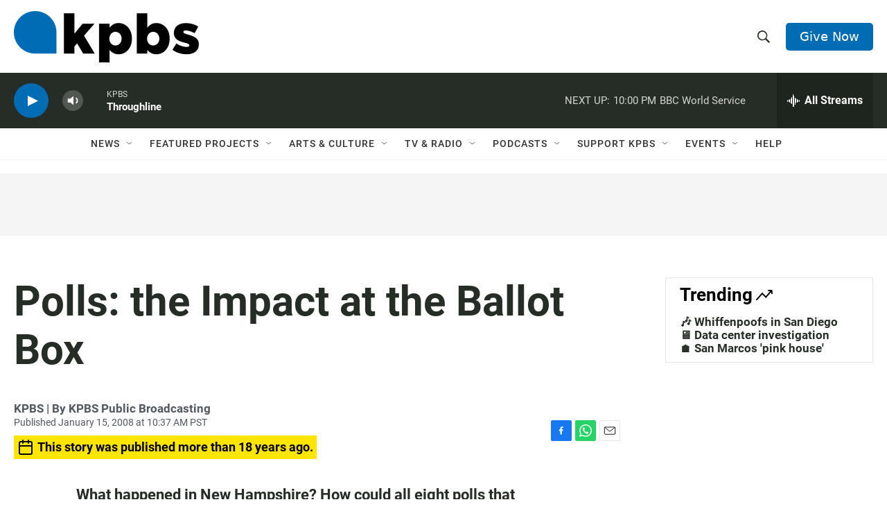

--- FILE ---
content_type: text/html; charset=utf-8
request_url: https://www.google.com/recaptcha/api2/anchor?ar=1&k=6LdRF8EbAAAAAGBCqO-5QNT28BvYzHDqkcBs-hO7&co=aHR0cHM6Ly93d3cua3Bicy5vcmc6NDQz&hl=en&v=PoyoqOPhxBO7pBk68S4YbpHZ&size=invisible&anchor-ms=20000&execute-ms=30000&cb=z0fsu3onbpsw
body_size: 48767
content:
<!DOCTYPE HTML><html dir="ltr" lang="en"><head><meta http-equiv="Content-Type" content="text/html; charset=UTF-8">
<meta http-equiv="X-UA-Compatible" content="IE=edge">
<title>reCAPTCHA</title>
<style type="text/css">
/* cyrillic-ext */
@font-face {
  font-family: 'Roboto';
  font-style: normal;
  font-weight: 400;
  font-stretch: 100%;
  src: url(//fonts.gstatic.com/s/roboto/v48/KFO7CnqEu92Fr1ME7kSn66aGLdTylUAMa3GUBHMdazTgWw.woff2) format('woff2');
  unicode-range: U+0460-052F, U+1C80-1C8A, U+20B4, U+2DE0-2DFF, U+A640-A69F, U+FE2E-FE2F;
}
/* cyrillic */
@font-face {
  font-family: 'Roboto';
  font-style: normal;
  font-weight: 400;
  font-stretch: 100%;
  src: url(//fonts.gstatic.com/s/roboto/v48/KFO7CnqEu92Fr1ME7kSn66aGLdTylUAMa3iUBHMdazTgWw.woff2) format('woff2');
  unicode-range: U+0301, U+0400-045F, U+0490-0491, U+04B0-04B1, U+2116;
}
/* greek-ext */
@font-face {
  font-family: 'Roboto';
  font-style: normal;
  font-weight: 400;
  font-stretch: 100%;
  src: url(//fonts.gstatic.com/s/roboto/v48/KFO7CnqEu92Fr1ME7kSn66aGLdTylUAMa3CUBHMdazTgWw.woff2) format('woff2');
  unicode-range: U+1F00-1FFF;
}
/* greek */
@font-face {
  font-family: 'Roboto';
  font-style: normal;
  font-weight: 400;
  font-stretch: 100%;
  src: url(//fonts.gstatic.com/s/roboto/v48/KFO7CnqEu92Fr1ME7kSn66aGLdTylUAMa3-UBHMdazTgWw.woff2) format('woff2');
  unicode-range: U+0370-0377, U+037A-037F, U+0384-038A, U+038C, U+038E-03A1, U+03A3-03FF;
}
/* math */
@font-face {
  font-family: 'Roboto';
  font-style: normal;
  font-weight: 400;
  font-stretch: 100%;
  src: url(//fonts.gstatic.com/s/roboto/v48/KFO7CnqEu92Fr1ME7kSn66aGLdTylUAMawCUBHMdazTgWw.woff2) format('woff2');
  unicode-range: U+0302-0303, U+0305, U+0307-0308, U+0310, U+0312, U+0315, U+031A, U+0326-0327, U+032C, U+032F-0330, U+0332-0333, U+0338, U+033A, U+0346, U+034D, U+0391-03A1, U+03A3-03A9, U+03B1-03C9, U+03D1, U+03D5-03D6, U+03F0-03F1, U+03F4-03F5, U+2016-2017, U+2034-2038, U+203C, U+2040, U+2043, U+2047, U+2050, U+2057, U+205F, U+2070-2071, U+2074-208E, U+2090-209C, U+20D0-20DC, U+20E1, U+20E5-20EF, U+2100-2112, U+2114-2115, U+2117-2121, U+2123-214F, U+2190, U+2192, U+2194-21AE, U+21B0-21E5, U+21F1-21F2, U+21F4-2211, U+2213-2214, U+2216-22FF, U+2308-230B, U+2310, U+2319, U+231C-2321, U+2336-237A, U+237C, U+2395, U+239B-23B7, U+23D0, U+23DC-23E1, U+2474-2475, U+25AF, U+25B3, U+25B7, U+25BD, U+25C1, U+25CA, U+25CC, U+25FB, U+266D-266F, U+27C0-27FF, U+2900-2AFF, U+2B0E-2B11, U+2B30-2B4C, U+2BFE, U+3030, U+FF5B, U+FF5D, U+1D400-1D7FF, U+1EE00-1EEFF;
}
/* symbols */
@font-face {
  font-family: 'Roboto';
  font-style: normal;
  font-weight: 400;
  font-stretch: 100%;
  src: url(//fonts.gstatic.com/s/roboto/v48/KFO7CnqEu92Fr1ME7kSn66aGLdTylUAMaxKUBHMdazTgWw.woff2) format('woff2');
  unicode-range: U+0001-000C, U+000E-001F, U+007F-009F, U+20DD-20E0, U+20E2-20E4, U+2150-218F, U+2190, U+2192, U+2194-2199, U+21AF, U+21E6-21F0, U+21F3, U+2218-2219, U+2299, U+22C4-22C6, U+2300-243F, U+2440-244A, U+2460-24FF, U+25A0-27BF, U+2800-28FF, U+2921-2922, U+2981, U+29BF, U+29EB, U+2B00-2BFF, U+4DC0-4DFF, U+FFF9-FFFB, U+10140-1018E, U+10190-1019C, U+101A0, U+101D0-101FD, U+102E0-102FB, U+10E60-10E7E, U+1D2C0-1D2D3, U+1D2E0-1D37F, U+1F000-1F0FF, U+1F100-1F1AD, U+1F1E6-1F1FF, U+1F30D-1F30F, U+1F315, U+1F31C, U+1F31E, U+1F320-1F32C, U+1F336, U+1F378, U+1F37D, U+1F382, U+1F393-1F39F, U+1F3A7-1F3A8, U+1F3AC-1F3AF, U+1F3C2, U+1F3C4-1F3C6, U+1F3CA-1F3CE, U+1F3D4-1F3E0, U+1F3ED, U+1F3F1-1F3F3, U+1F3F5-1F3F7, U+1F408, U+1F415, U+1F41F, U+1F426, U+1F43F, U+1F441-1F442, U+1F444, U+1F446-1F449, U+1F44C-1F44E, U+1F453, U+1F46A, U+1F47D, U+1F4A3, U+1F4B0, U+1F4B3, U+1F4B9, U+1F4BB, U+1F4BF, U+1F4C8-1F4CB, U+1F4D6, U+1F4DA, U+1F4DF, U+1F4E3-1F4E6, U+1F4EA-1F4ED, U+1F4F7, U+1F4F9-1F4FB, U+1F4FD-1F4FE, U+1F503, U+1F507-1F50B, U+1F50D, U+1F512-1F513, U+1F53E-1F54A, U+1F54F-1F5FA, U+1F610, U+1F650-1F67F, U+1F687, U+1F68D, U+1F691, U+1F694, U+1F698, U+1F6AD, U+1F6B2, U+1F6B9-1F6BA, U+1F6BC, U+1F6C6-1F6CF, U+1F6D3-1F6D7, U+1F6E0-1F6EA, U+1F6F0-1F6F3, U+1F6F7-1F6FC, U+1F700-1F7FF, U+1F800-1F80B, U+1F810-1F847, U+1F850-1F859, U+1F860-1F887, U+1F890-1F8AD, U+1F8B0-1F8BB, U+1F8C0-1F8C1, U+1F900-1F90B, U+1F93B, U+1F946, U+1F984, U+1F996, U+1F9E9, U+1FA00-1FA6F, U+1FA70-1FA7C, U+1FA80-1FA89, U+1FA8F-1FAC6, U+1FACE-1FADC, U+1FADF-1FAE9, U+1FAF0-1FAF8, U+1FB00-1FBFF;
}
/* vietnamese */
@font-face {
  font-family: 'Roboto';
  font-style: normal;
  font-weight: 400;
  font-stretch: 100%;
  src: url(//fonts.gstatic.com/s/roboto/v48/KFO7CnqEu92Fr1ME7kSn66aGLdTylUAMa3OUBHMdazTgWw.woff2) format('woff2');
  unicode-range: U+0102-0103, U+0110-0111, U+0128-0129, U+0168-0169, U+01A0-01A1, U+01AF-01B0, U+0300-0301, U+0303-0304, U+0308-0309, U+0323, U+0329, U+1EA0-1EF9, U+20AB;
}
/* latin-ext */
@font-face {
  font-family: 'Roboto';
  font-style: normal;
  font-weight: 400;
  font-stretch: 100%;
  src: url(//fonts.gstatic.com/s/roboto/v48/KFO7CnqEu92Fr1ME7kSn66aGLdTylUAMa3KUBHMdazTgWw.woff2) format('woff2');
  unicode-range: U+0100-02BA, U+02BD-02C5, U+02C7-02CC, U+02CE-02D7, U+02DD-02FF, U+0304, U+0308, U+0329, U+1D00-1DBF, U+1E00-1E9F, U+1EF2-1EFF, U+2020, U+20A0-20AB, U+20AD-20C0, U+2113, U+2C60-2C7F, U+A720-A7FF;
}
/* latin */
@font-face {
  font-family: 'Roboto';
  font-style: normal;
  font-weight: 400;
  font-stretch: 100%;
  src: url(//fonts.gstatic.com/s/roboto/v48/KFO7CnqEu92Fr1ME7kSn66aGLdTylUAMa3yUBHMdazQ.woff2) format('woff2');
  unicode-range: U+0000-00FF, U+0131, U+0152-0153, U+02BB-02BC, U+02C6, U+02DA, U+02DC, U+0304, U+0308, U+0329, U+2000-206F, U+20AC, U+2122, U+2191, U+2193, U+2212, U+2215, U+FEFF, U+FFFD;
}
/* cyrillic-ext */
@font-face {
  font-family: 'Roboto';
  font-style: normal;
  font-weight: 500;
  font-stretch: 100%;
  src: url(//fonts.gstatic.com/s/roboto/v48/KFO7CnqEu92Fr1ME7kSn66aGLdTylUAMa3GUBHMdazTgWw.woff2) format('woff2');
  unicode-range: U+0460-052F, U+1C80-1C8A, U+20B4, U+2DE0-2DFF, U+A640-A69F, U+FE2E-FE2F;
}
/* cyrillic */
@font-face {
  font-family: 'Roboto';
  font-style: normal;
  font-weight: 500;
  font-stretch: 100%;
  src: url(//fonts.gstatic.com/s/roboto/v48/KFO7CnqEu92Fr1ME7kSn66aGLdTylUAMa3iUBHMdazTgWw.woff2) format('woff2');
  unicode-range: U+0301, U+0400-045F, U+0490-0491, U+04B0-04B1, U+2116;
}
/* greek-ext */
@font-face {
  font-family: 'Roboto';
  font-style: normal;
  font-weight: 500;
  font-stretch: 100%;
  src: url(//fonts.gstatic.com/s/roboto/v48/KFO7CnqEu92Fr1ME7kSn66aGLdTylUAMa3CUBHMdazTgWw.woff2) format('woff2');
  unicode-range: U+1F00-1FFF;
}
/* greek */
@font-face {
  font-family: 'Roboto';
  font-style: normal;
  font-weight: 500;
  font-stretch: 100%;
  src: url(//fonts.gstatic.com/s/roboto/v48/KFO7CnqEu92Fr1ME7kSn66aGLdTylUAMa3-UBHMdazTgWw.woff2) format('woff2');
  unicode-range: U+0370-0377, U+037A-037F, U+0384-038A, U+038C, U+038E-03A1, U+03A3-03FF;
}
/* math */
@font-face {
  font-family: 'Roboto';
  font-style: normal;
  font-weight: 500;
  font-stretch: 100%;
  src: url(//fonts.gstatic.com/s/roboto/v48/KFO7CnqEu92Fr1ME7kSn66aGLdTylUAMawCUBHMdazTgWw.woff2) format('woff2');
  unicode-range: U+0302-0303, U+0305, U+0307-0308, U+0310, U+0312, U+0315, U+031A, U+0326-0327, U+032C, U+032F-0330, U+0332-0333, U+0338, U+033A, U+0346, U+034D, U+0391-03A1, U+03A3-03A9, U+03B1-03C9, U+03D1, U+03D5-03D6, U+03F0-03F1, U+03F4-03F5, U+2016-2017, U+2034-2038, U+203C, U+2040, U+2043, U+2047, U+2050, U+2057, U+205F, U+2070-2071, U+2074-208E, U+2090-209C, U+20D0-20DC, U+20E1, U+20E5-20EF, U+2100-2112, U+2114-2115, U+2117-2121, U+2123-214F, U+2190, U+2192, U+2194-21AE, U+21B0-21E5, U+21F1-21F2, U+21F4-2211, U+2213-2214, U+2216-22FF, U+2308-230B, U+2310, U+2319, U+231C-2321, U+2336-237A, U+237C, U+2395, U+239B-23B7, U+23D0, U+23DC-23E1, U+2474-2475, U+25AF, U+25B3, U+25B7, U+25BD, U+25C1, U+25CA, U+25CC, U+25FB, U+266D-266F, U+27C0-27FF, U+2900-2AFF, U+2B0E-2B11, U+2B30-2B4C, U+2BFE, U+3030, U+FF5B, U+FF5D, U+1D400-1D7FF, U+1EE00-1EEFF;
}
/* symbols */
@font-face {
  font-family: 'Roboto';
  font-style: normal;
  font-weight: 500;
  font-stretch: 100%;
  src: url(//fonts.gstatic.com/s/roboto/v48/KFO7CnqEu92Fr1ME7kSn66aGLdTylUAMaxKUBHMdazTgWw.woff2) format('woff2');
  unicode-range: U+0001-000C, U+000E-001F, U+007F-009F, U+20DD-20E0, U+20E2-20E4, U+2150-218F, U+2190, U+2192, U+2194-2199, U+21AF, U+21E6-21F0, U+21F3, U+2218-2219, U+2299, U+22C4-22C6, U+2300-243F, U+2440-244A, U+2460-24FF, U+25A0-27BF, U+2800-28FF, U+2921-2922, U+2981, U+29BF, U+29EB, U+2B00-2BFF, U+4DC0-4DFF, U+FFF9-FFFB, U+10140-1018E, U+10190-1019C, U+101A0, U+101D0-101FD, U+102E0-102FB, U+10E60-10E7E, U+1D2C0-1D2D3, U+1D2E0-1D37F, U+1F000-1F0FF, U+1F100-1F1AD, U+1F1E6-1F1FF, U+1F30D-1F30F, U+1F315, U+1F31C, U+1F31E, U+1F320-1F32C, U+1F336, U+1F378, U+1F37D, U+1F382, U+1F393-1F39F, U+1F3A7-1F3A8, U+1F3AC-1F3AF, U+1F3C2, U+1F3C4-1F3C6, U+1F3CA-1F3CE, U+1F3D4-1F3E0, U+1F3ED, U+1F3F1-1F3F3, U+1F3F5-1F3F7, U+1F408, U+1F415, U+1F41F, U+1F426, U+1F43F, U+1F441-1F442, U+1F444, U+1F446-1F449, U+1F44C-1F44E, U+1F453, U+1F46A, U+1F47D, U+1F4A3, U+1F4B0, U+1F4B3, U+1F4B9, U+1F4BB, U+1F4BF, U+1F4C8-1F4CB, U+1F4D6, U+1F4DA, U+1F4DF, U+1F4E3-1F4E6, U+1F4EA-1F4ED, U+1F4F7, U+1F4F9-1F4FB, U+1F4FD-1F4FE, U+1F503, U+1F507-1F50B, U+1F50D, U+1F512-1F513, U+1F53E-1F54A, U+1F54F-1F5FA, U+1F610, U+1F650-1F67F, U+1F687, U+1F68D, U+1F691, U+1F694, U+1F698, U+1F6AD, U+1F6B2, U+1F6B9-1F6BA, U+1F6BC, U+1F6C6-1F6CF, U+1F6D3-1F6D7, U+1F6E0-1F6EA, U+1F6F0-1F6F3, U+1F6F7-1F6FC, U+1F700-1F7FF, U+1F800-1F80B, U+1F810-1F847, U+1F850-1F859, U+1F860-1F887, U+1F890-1F8AD, U+1F8B0-1F8BB, U+1F8C0-1F8C1, U+1F900-1F90B, U+1F93B, U+1F946, U+1F984, U+1F996, U+1F9E9, U+1FA00-1FA6F, U+1FA70-1FA7C, U+1FA80-1FA89, U+1FA8F-1FAC6, U+1FACE-1FADC, U+1FADF-1FAE9, U+1FAF0-1FAF8, U+1FB00-1FBFF;
}
/* vietnamese */
@font-face {
  font-family: 'Roboto';
  font-style: normal;
  font-weight: 500;
  font-stretch: 100%;
  src: url(//fonts.gstatic.com/s/roboto/v48/KFO7CnqEu92Fr1ME7kSn66aGLdTylUAMa3OUBHMdazTgWw.woff2) format('woff2');
  unicode-range: U+0102-0103, U+0110-0111, U+0128-0129, U+0168-0169, U+01A0-01A1, U+01AF-01B0, U+0300-0301, U+0303-0304, U+0308-0309, U+0323, U+0329, U+1EA0-1EF9, U+20AB;
}
/* latin-ext */
@font-face {
  font-family: 'Roboto';
  font-style: normal;
  font-weight: 500;
  font-stretch: 100%;
  src: url(//fonts.gstatic.com/s/roboto/v48/KFO7CnqEu92Fr1ME7kSn66aGLdTylUAMa3KUBHMdazTgWw.woff2) format('woff2');
  unicode-range: U+0100-02BA, U+02BD-02C5, U+02C7-02CC, U+02CE-02D7, U+02DD-02FF, U+0304, U+0308, U+0329, U+1D00-1DBF, U+1E00-1E9F, U+1EF2-1EFF, U+2020, U+20A0-20AB, U+20AD-20C0, U+2113, U+2C60-2C7F, U+A720-A7FF;
}
/* latin */
@font-face {
  font-family: 'Roboto';
  font-style: normal;
  font-weight: 500;
  font-stretch: 100%;
  src: url(//fonts.gstatic.com/s/roboto/v48/KFO7CnqEu92Fr1ME7kSn66aGLdTylUAMa3yUBHMdazQ.woff2) format('woff2');
  unicode-range: U+0000-00FF, U+0131, U+0152-0153, U+02BB-02BC, U+02C6, U+02DA, U+02DC, U+0304, U+0308, U+0329, U+2000-206F, U+20AC, U+2122, U+2191, U+2193, U+2212, U+2215, U+FEFF, U+FFFD;
}
/* cyrillic-ext */
@font-face {
  font-family: 'Roboto';
  font-style: normal;
  font-weight: 900;
  font-stretch: 100%;
  src: url(//fonts.gstatic.com/s/roboto/v48/KFO7CnqEu92Fr1ME7kSn66aGLdTylUAMa3GUBHMdazTgWw.woff2) format('woff2');
  unicode-range: U+0460-052F, U+1C80-1C8A, U+20B4, U+2DE0-2DFF, U+A640-A69F, U+FE2E-FE2F;
}
/* cyrillic */
@font-face {
  font-family: 'Roboto';
  font-style: normal;
  font-weight: 900;
  font-stretch: 100%;
  src: url(//fonts.gstatic.com/s/roboto/v48/KFO7CnqEu92Fr1ME7kSn66aGLdTylUAMa3iUBHMdazTgWw.woff2) format('woff2');
  unicode-range: U+0301, U+0400-045F, U+0490-0491, U+04B0-04B1, U+2116;
}
/* greek-ext */
@font-face {
  font-family: 'Roboto';
  font-style: normal;
  font-weight: 900;
  font-stretch: 100%;
  src: url(//fonts.gstatic.com/s/roboto/v48/KFO7CnqEu92Fr1ME7kSn66aGLdTylUAMa3CUBHMdazTgWw.woff2) format('woff2');
  unicode-range: U+1F00-1FFF;
}
/* greek */
@font-face {
  font-family: 'Roboto';
  font-style: normal;
  font-weight: 900;
  font-stretch: 100%;
  src: url(//fonts.gstatic.com/s/roboto/v48/KFO7CnqEu92Fr1ME7kSn66aGLdTylUAMa3-UBHMdazTgWw.woff2) format('woff2');
  unicode-range: U+0370-0377, U+037A-037F, U+0384-038A, U+038C, U+038E-03A1, U+03A3-03FF;
}
/* math */
@font-face {
  font-family: 'Roboto';
  font-style: normal;
  font-weight: 900;
  font-stretch: 100%;
  src: url(//fonts.gstatic.com/s/roboto/v48/KFO7CnqEu92Fr1ME7kSn66aGLdTylUAMawCUBHMdazTgWw.woff2) format('woff2');
  unicode-range: U+0302-0303, U+0305, U+0307-0308, U+0310, U+0312, U+0315, U+031A, U+0326-0327, U+032C, U+032F-0330, U+0332-0333, U+0338, U+033A, U+0346, U+034D, U+0391-03A1, U+03A3-03A9, U+03B1-03C9, U+03D1, U+03D5-03D6, U+03F0-03F1, U+03F4-03F5, U+2016-2017, U+2034-2038, U+203C, U+2040, U+2043, U+2047, U+2050, U+2057, U+205F, U+2070-2071, U+2074-208E, U+2090-209C, U+20D0-20DC, U+20E1, U+20E5-20EF, U+2100-2112, U+2114-2115, U+2117-2121, U+2123-214F, U+2190, U+2192, U+2194-21AE, U+21B0-21E5, U+21F1-21F2, U+21F4-2211, U+2213-2214, U+2216-22FF, U+2308-230B, U+2310, U+2319, U+231C-2321, U+2336-237A, U+237C, U+2395, U+239B-23B7, U+23D0, U+23DC-23E1, U+2474-2475, U+25AF, U+25B3, U+25B7, U+25BD, U+25C1, U+25CA, U+25CC, U+25FB, U+266D-266F, U+27C0-27FF, U+2900-2AFF, U+2B0E-2B11, U+2B30-2B4C, U+2BFE, U+3030, U+FF5B, U+FF5D, U+1D400-1D7FF, U+1EE00-1EEFF;
}
/* symbols */
@font-face {
  font-family: 'Roboto';
  font-style: normal;
  font-weight: 900;
  font-stretch: 100%;
  src: url(//fonts.gstatic.com/s/roboto/v48/KFO7CnqEu92Fr1ME7kSn66aGLdTylUAMaxKUBHMdazTgWw.woff2) format('woff2');
  unicode-range: U+0001-000C, U+000E-001F, U+007F-009F, U+20DD-20E0, U+20E2-20E4, U+2150-218F, U+2190, U+2192, U+2194-2199, U+21AF, U+21E6-21F0, U+21F3, U+2218-2219, U+2299, U+22C4-22C6, U+2300-243F, U+2440-244A, U+2460-24FF, U+25A0-27BF, U+2800-28FF, U+2921-2922, U+2981, U+29BF, U+29EB, U+2B00-2BFF, U+4DC0-4DFF, U+FFF9-FFFB, U+10140-1018E, U+10190-1019C, U+101A0, U+101D0-101FD, U+102E0-102FB, U+10E60-10E7E, U+1D2C0-1D2D3, U+1D2E0-1D37F, U+1F000-1F0FF, U+1F100-1F1AD, U+1F1E6-1F1FF, U+1F30D-1F30F, U+1F315, U+1F31C, U+1F31E, U+1F320-1F32C, U+1F336, U+1F378, U+1F37D, U+1F382, U+1F393-1F39F, U+1F3A7-1F3A8, U+1F3AC-1F3AF, U+1F3C2, U+1F3C4-1F3C6, U+1F3CA-1F3CE, U+1F3D4-1F3E0, U+1F3ED, U+1F3F1-1F3F3, U+1F3F5-1F3F7, U+1F408, U+1F415, U+1F41F, U+1F426, U+1F43F, U+1F441-1F442, U+1F444, U+1F446-1F449, U+1F44C-1F44E, U+1F453, U+1F46A, U+1F47D, U+1F4A3, U+1F4B0, U+1F4B3, U+1F4B9, U+1F4BB, U+1F4BF, U+1F4C8-1F4CB, U+1F4D6, U+1F4DA, U+1F4DF, U+1F4E3-1F4E6, U+1F4EA-1F4ED, U+1F4F7, U+1F4F9-1F4FB, U+1F4FD-1F4FE, U+1F503, U+1F507-1F50B, U+1F50D, U+1F512-1F513, U+1F53E-1F54A, U+1F54F-1F5FA, U+1F610, U+1F650-1F67F, U+1F687, U+1F68D, U+1F691, U+1F694, U+1F698, U+1F6AD, U+1F6B2, U+1F6B9-1F6BA, U+1F6BC, U+1F6C6-1F6CF, U+1F6D3-1F6D7, U+1F6E0-1F6EA, U+1F6F0-1F6F3, U+1F6F7-1F6FC, U+1F700-1F7FF, U+1F800-1F80B, U+1F810-1F847, U+1F850-1F859, U+1F860-1F887, U+1F890-1F8AD, U+1F8B0-1F8BB, U+1F8C0-1F8C1, U+1F900-1F90B, U+1F93B, U+1F946, U+1F984, U+1F996, U+1F9E9, U+1FA00-1FA6F, U+1FA70-1FA7C, U+1FA80-1FA89, U+1FA8F-1FAC6, U+1FACE-1FADC, U+1FADF-1FAE9, U+1FAF0-1FAF8, U+1FB00-1FBFF;
}
/* vietnamese */
@font-face {
  font-family: 'Roboto';
  font-style: normal;
  font-weight: 900;
  font-stretch: 100%;
  src: url(//fonts.gstatic.com/s/roboto/v48/KFO7CnqEu92Fr1ME7kSn66aGLdTylUAMa3OUBHMdazTgWw.woff2) format('woff2');
  unicode-range: U+0102-0103, U+0110-0111, U+0128-0129, U+0168-0169, U+01A0-01A1, U+01AF-01B0, U+0300-0301, U+0303-0304, U+0308-0309, U+0323, U+0329, U+1EA0-1EF9, U+20AB;
}
/* latin-ext */
@font-face {
  font-family: 'Roboto';
  font-style: normal;
  font-weight: 900;
  font-stretch: 100%;
  src: url(//fonts.gstatic.com/s/roboto/v48/KFO7CnqEu92Fr1ME7kSn66aGLdTylUAMa3KUBHMdazTgWw.woff2) format('woff2');
  unicode-range: U+0100-02BA, U+02BD-02C5, U+02C7-02CC, U+02CE-02D7, U+02DD-02FF, U+0304, U+0308, U+0329, U+1D00-1DBF, U+1E00-1E9F, U+1EF2-1EFF, U+2020, U+20A0-20AB, U+20AD-20C0, U+2113, U+2C60-2C7F, U+A720-A7FF;
}
/* latin */
@font-face {
  font-family: 'Roboto';
  font-style: normal;
  font-weight: 900;
  font-stretch: 100%;
  src: url(//fonts.gstatic.com/s/roboto/v48/KFO7CnqEu92Fr1ME7kSn66aGLdTylUAMa3yUBHMdazQ.woff2) format('woff2');
  unicode-range: U+0000-00FF, U+0131, U+0152-0153, U+02BB-02BC, U+02C6, U+02DA, U+02DC, U+0304, U+0308, U+0329, U+2000-206F, U+20AC, U+2122, U+2191, U+2193, U+2212, U+2215, U+FEFF, U+FFFD;
}

</style>
<link rel="stylesheet" type="text/css" href="https://www.gstatic.com/recaptcha/releases/PoyoqOPhxBO7pBk68S4YbpHZ/styles__ltr.css">
<script nonce="rVSItIB1LUfCq0ASTe4gjg" type="text/javascript">window['__recaptcha_api'] = 'https://www.google.com/recaptcha/api2/';</script>
<script type="text/javascript" src="https://www.gstatic.com/recaptcha/releases/PoyoqOPhxBO7pBk68S4YbpHZ/recaptcha__en.js" nonce="rVSItIB1LUfCq0ASTe4gjg">
      
    </script></head>
<body><div id="rc-anchor-alert" class="rc-anchor-alert"></div>
<input type="hidden" id="recaptcha-token" value="[base64]">
<script type="text/javascript" nonce="rVSItIB1LUfCq0ASTe4gjg">
      recaptcha.anchor.Main.init("[\x22ainput\x22,[\x22bgdata\x22,\x22\x22,\[base64]/[base64]/MjU1Ong/[base64]/[base64]/[base64]/[base64]/[base64]/[base64]/[base64]/[base64]/[base64]/[base64]/[base64]/[base64]/[base64]/[base64]/[base64]\\u003d\x22,\[base64]\\u003d\\u003d\x22,\x22f0I4woRMflZ3w53DisO/w6LCvSsxwolTZiMWwrpSw5/CiDFQwptHA8KZwp3CtMOBw7Anw7lCPsObwqbDtsKbJcOxwr7Dh2HDijTCq8Oawp/DvxcsPz5Swp/DnhjDlcKUAx7CvjhDw4vDrxjCrAgsw5RZwqfDpsOgwpZVwozCsAHDs8ORwr0yGjMvwrkXKMKPw7zCjXXDnkXCrDTCrsOuw4FRwpfDkMKCwovCrTFOZMORwo3DvcKBwowUEXzDsMOhwrUtQcKsw4XChsO9w6nDjcKCw67DjSjDlcKVwoJqw6p/w5IrN8OJXcKowp9eIcK5w5jCk8Ojw6QvUxM5QB7Du3TCkFXDgnPCqksEfsKKcMOeMcKefSNew5UMKB/[base64]/[base64]/CosKww6VrwrJHw6jDlSk/w7YxwoDDgwluZsOjaMOfw6PDncOMSAI3wpXDlgZDSjlfMyTDi8KrWMKVcjA+asO5QsKPwonDi8OFw4bDusKLeGXCiMOaQcOhw5rDtMO+dXnDtVgiw7XDmMKXSSbCpcO0worDp3PCh8OufcOcTcO4TcKww5/Cj8OuHsOUwoRfw7pYK8Olw6RdwrkqYUhmwot/[base64]/DqGrDisOuw48Nwppsw5FpBMOtwrE7MsO2wrcWcw4vw4zDpsORDMO1RxIVwq0xYsK7wr5EDyB4wobDiMOZw6AdZEvCocOrP8OxwpXCp8K/w7jCgx3DtsKTFgjDn3/CozfDoBN6DMKfw4XCmQzClFEiazDDnSExw6zDj8OqOmY8w4Vmw5UAwo7Dl8Ohw4EZwpAHwoXDs8KPPcOZTsK9EcKcwoPCqMK5wrsKe8OcdVhfw7/DtsKedVNUFnpAfVFmw4LCvGUYKDMyH0nDtwjDvjXDpGkbwqTDiSQNw77CgWHCu8Orw4whQTkLKsO3DG/DgcKewrAvalHCrFw/w4LDpsO8Q8OsCm7Dhjkkw48uw5kLBMObCcOsw67CqcONwrRSJgpxalvDkjHDiR7DhsOJw7EcSMKPwqjDlHMqIkvDjmHDrsKgw5PDgCoXw4fCkMOwL8OdDlU/w6rCsFUOwpZaeMO2w5XChVvCn8K8wqUaJsOSw4fCshXDhHLDgsKVBwhRwoIlA19wF8K1wpsSMRjDj8OkwrQww5LDocKANAwNwplnw5jDocKsbFFpLcK/Y2pewoICwqjCuVM5FcKVw64Mf3RfB0dZPUIJw5IOZ8O5H8O/QCPCtsKGcTbDrwLCucKWS8O/MDklYcOiwrRgTcOXUSHDnMOeeMKlw7JIwpsZHn/DlsOydMKjQ3DCiMKnw7MKwpINwonCqsK+w7VeZUcwTsKHw7MEOcObwpMNw4B/wpZMP8KMBmLCgMO0I8KAVsOSZgfCq8OjwqnCisOKZn1aw4DDlAo3HiPCqFDDrghdw63DsQfCjw8iX0HClANGwoTDhcKYw7PDjChsw7LDnsOUwprCkh0KIcKtwr0Twr5NG8OPZSzCtsO1JcK9FwHCi8KXwoVVwoQUPsOawo/CsURxw7vDt8OPcwHCjxJgw7pmw4HCo8KGw5hmw5zCo3sEw54yw6ITbVDCj8OiFMKyIcOxMMKdJ8K2J1B1aQNEUnTCo8OSw4/CgnxYwpBnwovCvMO1acKiwrHCgQAzwplWe1PDiQfDhi4Iw54PBQXDhy08wqJPw5RyCcKudVZuw4MVYMOOD0wPw6ZKw4DCtHQ4w5V+w55Cw6XDrT12DjhXF8KBYsK1H8KyVWoLcMOHwqLCm8Osw7AGOcKCL8K7w5DDusOCOsO9w77DtUdXKsK0dVYacsKnwq50TE/DkMKBwohpYmpkwoRIQsO/woZudMOcwp/DnkMOXF89w6wzwr8DP1EdYMOOcMONLDjDlcOuwqTCiX55K8KpdkY6wrnDisKVMsKJRcKowqxYwpfCnAQwwqcdcn3Dn00rw60SN1nCmMOEbB1eaHTDoMOIdAzCumPDvSJydBxwworDn1vDr0d/[base64]/CnsKOF8K8wqfDnsKAw7vCrETDgMKtwpF2BGjDvcKqwrHDtQpxw7xICx3DqWNOLsOPw5DDrFJew4JWN0vDn8KJK3tyT2QBw7vClsOEd2PDmwtTwrAQw7vCtMOlYcKOIMKGw4NIw65CFcKGwq/ClMO/alHCvF/DkEcwwo3ClSRkIcK6SAcOPFRtwrPCu8K0BHl9XVXCjMKAwpVew4TChsK+I8OfF8Oyw6rCsQFYLWjDozo2wpYyw5nCjcOFWC1aw6vCtmFUw47CkcOOEMK2c8KkfCp+w6/Dqx7Di0DCsF19V8KQw6ZJJDYRw44Pe3fCkVc3d8KPwrDDrEVpw5DCljLCi8OewpPDrhzDlcKSFsKBw5vCs3zDjMO5wq3CmUzCpX5nwpE/wrkLME/Do8O8w6PDucOObMO3NhTCuMObTBEywoEgQwjDkAXCr2o9F8OoT3zDtkDCk8KPwojCvsKzK20bwpDCr8KhwrMYw6A3w4fDtRbCu8KBw7tmw5ZQw6Bqwp1SPcK7ERfDlcO/wqLCp8OdOcKDwqDCv14CVMOIN2jDrV1bXsOXKsOIwqUHWnB9wrEbwrzCsMOfRn7DksKdAMOMAcOMw5rCr3Fqe8KDw6kwOnLDtwnDvRbCrsKow4FfWWjCvMO4w6/DqT5tIcOHw6vDt8OGX23DhMKSwqsnOkdDw4kuw6jDicOeO8Ozw6jCvMKEwoBFw7Zcw6YrwpXCnsOzF8OjYFvDhMK0RhcQOyrDowRTc3rCscKQb8OmwpE7w5Fpwo9ww4zCr8KwwoFkw7HChsK3w5JmwrHDgcOdwoUrPcOPM8O6I8OJCEh5BQLDl8KzLcKgw4HDncK/w7bCplA8wpDDsUgQMnnCkVbDnUzClMOoXVTCqsKdDhEzw5LCvMKPw4hDfMKJw6Iuw6IewokvDABCbMKrwrp1wr7CnHvDh8KvByjCgh/DjsK7wrxLYW5IYR7Cm8OdJsK6MsOvRcORw5ESwp7Dr8OIDsOvwodKPMO0AjTDpj1Fw7PCu8Ogwp4+w7XCoMKowqICdcKcRcKLEsK6KcOfCTPDhztEw75jwqrDoQhEwp3Cs8KMwovDsB8vU8Ojw5kBVEApw486w5JqPsKhR8OWw5DDliEGWMOaJW/CjF47w6xxTVHCgcKpw6sLwobCp8KJKXIlwopkWzV0w6BcH8OMwrtXbsOYwq3ChV8swrnDpMO9w6sRdQpvG8OfUAh+wp5ta8K3w5fCucKRw6s1wqTDjTJzw4h1wrlzRSwqBsORM0fDsgzCnMO/w5oOwoFQw5BdT0V7FsOkDQLCrMO4ZsO3PhxQQzLDoFZZwr/[base64]/w7MSYUgac8OVej3CiMKhDSojw505wrHDsMKdw5HCuMOewpPClzJ9wqvCnsK1wpBAwpHCmQRqwp/DjcKrw6pawqpNF8KLPsOgw5fDpHhhexZxwr3DnMKbwr3Dr3bDuljCpHfCjCLDmA7Dqw1bwqMRfxfCk8Kqw7rCkMKYwoVqMgnCs8K/wozDiH1iecKHwpjCtWNtwpd+X3B9wqsMHUDDl1Mzw4QMD3RTw5zCmlYdwpFGD8KbdwDDhVPCmsOIw5nDuMKRacO3wrsuwr7Cm8K7wox+N8OcwojChsOTOcOtYQHDssOsBA3DtxNhF8Kjw53CgsO6ZcKkR8KxwprCi2/DsTTDm0fChS7CtsKEKiw+wpZnw7fDjcOmFUzDpGPDjiYuw6fCvMKDMsKBw4Ejw71+w5DCusO0TMOWJGnCvsK/w5rDtS/[base64]/ClHCh8KzXSQiZlwnwodgw4ZIS0DCvsOKRFbCqcKwBEh7wptpU8Omw5zCpB7CmVvCryPDgMKiwqfChsK4VcK8bj7DglBcwphULsOFw7ASw64mIMO5Kj3DmMK6ZMKlw53DqsKjXUcAE8KVwqnDpktVwpTCoW3CrMOeEMOeHC7DhDvDuX/CnsOydCHDsApvw5N1BRsJLsOww545XsO/w7nDozDCj2rCrsKOw4DDvWh1wo7Cvl9hFcKBw6/CtT/Cv34sw47DgQIewrHCvsKqW8OgVMKRw4DCi2NZdgvDhWEbwpRPfB/CsSASwqHCqsKfYXkVwqNYwrhewp8Pw5wcBcO8fsKSwolUwq0WQULDklsEPsOvwoTCqTB0wrptwqLDnMOSKMKJPcKpDG8Ywrodw5PCs8OgQMOBBFZ1JcO9ITrDvkvDklnDrsKWQsOxw68LY8O6w7/Cs0g1wpXCtMOGQ8O9wonClTvClwNzwpp6w5Qnw6w4wpIWw7ctQMK8dsOew5nCvsOgeMKJDz/DgykMUsOwwp/Dt8O+w7p1WMOAGsOhwqfDpsOcUkRowrbDl3nDlsOYBMOGwpDCpDDDtTkob8KnHH9hE8OCwqJQw7Ydw5HDrsOOEXVhw4LCgHTDrsKtbGRkw6fCj2HClcORw6XCqHnCqQRgFQvDjncCFMOrw7zCizHDk8K5By7CmEBUKW8Dc8KgWD7Cn8O/wpx4wp54w6ZRIcKBwrXDscOmwpXDt0zCpWA+J8KiOcONFnTCgMOUfQN3ZMOoAnxRGRDDscOSwqvDjWjDkMKUw7Uvw54dwp4Wwok4EQjChcOfIMKBEcOjIcKxQMK8wph+w6lBVxsnSmoUw4LDjV3DqllFwrvCg8OAaQUhGhfDmcKJRFJJdcO5dBvCssKCGQIswrhpw6/[base64]/[base64]/DgzzCjy7DtjXDmwvDvDLDgcOOV8KTHWjCqcO3fXtQBV4FJzbCtW1sQSdZNMKgw63CvsKSfsOCf8KTKcOSVm1WbHB9w6/[base64]/Crgk/wonDizbDncK7BRwCZl7Cj8OuacObwopmK8KGwqrDohXCtcKaEsKdHT/DijopwpXCvRLCnRMGVMK9wqfDngLCvsOPB8KFVXIAVMOVw6YvJifCjyrCiVJKPsKEMcObworDvADDssOeXBHDgATCrRowVsKBwqTColvCtDTClgnDil/Drz3ClwJmXDDCicKAW8KqwrLCmMO4ay8dwqzDn8ODwoEZbz0THMKLwq1kDsOZw5dVw6jCisKNQXxBwpXDqDtEw4TDu10fw4kJw4ZFaUrDtsOHw6DCl8OTdiTCpFrCj8KAO8Oxw55AW3TDvGDDrVRcCMO1w7UrEMKLLyvCjVLDqykVw7RQHxzDi8Khw6wNwqTDix/DvExZDC5+HsOGXSUkw6k/NcOdw7pbwpxLUCQXw5lKw6LDoMOAP8O1w6vCvyfDqm8jWHHDjcKyNhdqw4jClRfCtcKMwpYtFTHDrsOeGU/Cl8ODPFogbcK3X8Ogw4BLWRbDiMOvw63DnQbDtMO2RsKoesKgWMOcTycvIsK/wqvDlnN4w54lDG3CrgzDsTfCjsOMIzJAw7vDs8OKwpzCisOGwp1lwrlxw4Vcw4orwqJFwp/Dn8OPw75Xwq5hd0nDhMKDwpcjwoZAw5VIA8OuPcO7w4zCkMOOw5UUB3vDisO6w7vCiXjDucKHw43DjsOrwr0mT8OkUMKzKcObeMKxw6gRNMOUMStuw5TDrDsYw6tqw7/DnTbDnMOrfsKJKDXCs8Ocw5HClAwFwr49KjYdw6AgA8KGBMOIw7hCARwjwohWfV3CpXd7MsOCUUwgLsKaw4zCollyY8KlZ8OdTcO5Iw/DqVLDqcO3woLCgMKHwo7DvMO7acKawoUfQsKNw7I5wp/CqxkOwoZCw7bDhQrDgjwyFcOsIcOJeQtGwqEifMKmPMOpKgRYLlLDvQfDlGjDgxLDscOMTMOYwo/[base64]/DgsOnwp7CiDobbynDk8Ozw65uV255MsKBCCNbw4VXwqB9WnXDisOeB8OfwohVw619w703wopvwoJ4wrTCu1vDiTgTPMO4WAIyPsKRDsK/P1LChDQrc10fPFkzAcKYwrtSw708w5vDpMOHKcKCJsOSwp3DmsOedkjClMKiwr/DhBkBwq1pw6/CrcKlM8KrF8O7MQo4wp1tUMK5LXEDwpHDpB3DtwdawrV7KyHDmsKCCzFvHkDDjsO5wpcDF8Kiw5DCi8ONw7LCl0MeWW3Ct8KHwrzDgwN7wqfDpsORwrYCwonDk8K5wrDCg8KiawNtwozDh37DqFZmwqXCmMKqwq0wKMKSw5ZSOMOcwpADN8Kcw6DCqsKoVsOXOcK3w6/CqVXDosKDw5gCS8OoZcKdUsOHw6nCo8OtC8OOcxPDhhR6w6cbw5LDusOjf8OMRMOlIsOcKSwdVwPDqgDCjcKXWmxIwrZyw5/Dm3UgaQTCo0ZwI8OiP8Ojw6rDpcOXw47ChwrCl23Dl1FwwpnCngPCrcOUwqXDrR3CscKZwrZcwr1Tw6MDw7YaHTrCvjvDo30bw7nCrj9AK8OGwqd6wrJDE8OBw4jCisOLPMKRwrHDvh/CtjDCnTTDusKfLR0Owp5oYV4bwqfDsF4HAj3CscKuPcKpF2TDksOUFMOzf8Kea2XDuX/CiMOgZFkKQsOVYcKxwqTDtVnDkUAxwpTDqsOyU8O/w6PCgXrDscOnw7/DscKSAsO9wqrDtTxawrAyAMKjw5HDt0RtYC7CnAtUw7rCvcKmZMK2w5XDnMKPEMK1w7JsdMOBS8K/M8KXUHN6wrlXwr9IwqZ5wrXDuFpnwphOHmDCpVghw5zCh8OBHyVCaXtpBBnDmsOCw67DjxZmwrQnAT8uGnIsw64ra0Z1DH0PV0nCkgBrw4/DhRbCpMKNw7/Cql91AE4owqvDp3rCo8OswrZAw7Jhw4bDm8KNwpEDRx3DncKfwqw5wrxHwqnCtcKEw67DlHVVVwJrw759P3YzdBDDvsK8wpcyTi1uRksJwo/CuWLDilrDtx7CpwXDrcKbTBYQw4rCoCV1w73DkcOoJC/DmcOneMKrwqt5ScOvw6JDGjbDllzDq3nDsmhRwrx/w5p0AsKcw6c5w41XEgEFw7PCsAfCn35uw689ShLCmsKKMBUJwqgcVsOaUcOQwqbDt8KQSkRhwpUswqgmFsKZw7EzJ8Ojw6hfc8KJwohGesOOw5gkC8K3U8OZAsKvBsOTbcOqPC7Co8K0wr9LwqLDvBDCi3vCqMKhwo8MJnYvKV/[base64]/DtAt6w6nCqsObJTJMwr08w6UuHzvDvkFZEcOVwr9/woHDjUhYwo15JMOJCsKQw6LChMKUwr/CuyohwqxLwr7CssOfwrTDiErDkMOOLcKtwoLCgSJHJUxjJgjClsKOwqdAw6hhwoU6GsK4JMKbwqjDpwTClQQJw4RUCGfCvcK5wqteVERrZ8KpwpEWPcO7XlJvw5w/wpg7LybCgsO3w63CnMOIFT59w5DDjsKKwpLDjgDDtFLDpG3CncO3w4B8w4QEw6rDmTjCgTUPwpMNbSLDuMKTOlrDkMKaNhPCncOhfMK8WTXDnsKzw4PCqXckDcOQwpXCkgEkwoN4wqXDjxI9wp48VxB9csOlw4xew58/[base64]/w7DCtn/DpVFZZgdmTsOaY19GaxHDk3zCjsKlwp3CocOFVlfCnVbDpk4NUC/CisOrw7RVwo5uwrFwwp5rYAPCunvDkMOFUcOIJ8KyYBskwpjCk04Hw5/Dt2/CocObRMOLYgPChcOAwrHDjMKuw5MOw4vChMOXwpHCs35Dwplvc1rDvMKMwo7Cm8OacgUkMSUQwpUAYMOJwqcZJsO0wpLDocKhwqXDvMKrwoZCw7jDn8Kjw4FVw7EGw5PCoAAVdMKEY0FywqnDo8OIwpUDw7pdw6bDjTsST8KNBcOaLk4CUHdsGS43cwbDsh/DoRXDvMK5wp8pw4LCi8OZWzEVYwAAwrVvf8K+wqbDqsOkw6VVU8KvwqslI8OCw5sZTsOVYTfCosKuYGHCp8O7KVgvFsOewqVcdBpxdXzCjcK3Q04JDw3CoFA6w7/[base64]/Cg2DCgsKFwoDDn8K/woLCmC8Hwo7DqlUWwpvCssKLRsKyw7jChcKwRlbDlcK/[base64]/wpHDvsKrwqTCvlwSG8Kbwp7Dq2krw6rDn8OUEcOCwr/[base64]/[base64]/Dsgw+w4XCkEgew5/Co8OKaMKiBjdCwqHDucKzfHnCvsKvfHzDt03CsxfDtAc7bMOtMMK3f8O2w7BPw4wXwrjDocKVwpLCvDXCq8OwwrkVw6TDo1/DgUsXJUgqEjDDgsKFwqBTF8OawoVWwqopwq8FbcOkwrXCksOzXgR0OcKQwo9cw5fClXhDK8K3QkrCt8OCG8KSV8Ojw5Jyw65NfcOaM8OmFMOLw4TDqsO1w7jCjsOMCSjCj8OywrUkw4bCi3kNwqdswpnDiDMnwpnCjEp5wqLDs8KzESB0B8Kzw4Z3KF/Di2zDnsKjwpkiw4rCvl3DosOMwoInQVo6wr8YwrvCncKrVsO7wrnDusK/wqwjw4DCrMKHwoc6FMKLwoInw7XDkg0lGyoYw7HDtiU8wq/CvMOkN8OJwpUZOcO2a8K9wqEPwpPDkMOawoDDs0TDsznDpQjDjC/CgsKYTm7DucKZw7k0QgzDjWrCiz/CkyTDjAclwonCucK5FwQYwpcFw4bDj8OVwrAADMK6SsKMw4oHwqJ/WcKiw5HCk8O1w50eIsO0XDfCizHDkcKrCnnCugloDcO9wroEw4XCpMKJDCzCpwMAOcKGG8KlAxgew7UsBcOKJsOLR8OOwoxwwqhCWcOZw5ZaPwZpwoFuTsKywp9Lw6pxw4XDsUZvJsORwoACw68aw6/CscOHwo/[base64]/DhsOhRMKtw7bChsOGDcOROSvClXZyw6hWBhfCqCQTHsKiwpDCuWXDsz9kKcKpWX7CmQfCmMO1SMOHwqvDmg0wHsOwIcO5wqMXwp/Dn3fDuDs/w4bDk8K/fcK+NMOUw5Biw6BKf8OWBDMBw5I5K0TDh8Krw7RJH8Ovw43Ch2VGaMOFwqrDpMOjw5jDlE8QdMKRE8KKwokWIGg7w7EbwpzDqMKEwqoUdwfChgvDosKNw4p7wph3wovClSp9K8OyWhVBw5/Di03CvsOTwrZrw6XCrcOkAhxZaMOKwqnCvMKZecOCw7NLw44ww6FvHMOEw5bCmsO2w6TCncOCwqcDSMONOXnCvgxSwqUkw45THsKmBAxkECTCjsKXYSx+MlhgwoktwozDvznCtihOwrI6FcO/[base64]/DgMKRw4DCncKycXNUb8ORfsODwoMnwqISIG8DVxtcwrPCi1XClMO3RVHDmV3DhEw2U2jDgDVfJ8KQZsKfNDrCrk/CocKgw7hww6IIWQPCmsKKw6IlLkLCkALCr3xVOsORw6PDtwhjw6LChcKKFGA5woHCkMOHU3XCgHQMw41wL8KRWsKxw6fDtGTCoMKHworCpcKbwrxSfMOowrTCqxsUw4TDiMO/UnjCgDAfAyHCnnjDjcOEw5NMBDrDhEzDkMOcw541woPDnGDDoxEfw5HChijCmcOQMQ0kIEfCthXDoMKpwpbCg8KwPHbCknvDosOBVsOGw6HCvAFGw4crZcK7MFgrU8Orw5g/wo/[base64]/DhcO0CRwew5HCr8OxI8KnI8K5wpQvEMK5I8KQw41lUsKYQwMBwpLChMKBKAdzAcKDwobDuRxYaBrCvMO5IcOMelEEdVLDr8KYWh9mJB4TNMKVAwDChsODD8KXdsKNw6PCtsOcTWHCiWxBwqrDrcOAwrjCl8O/[base64]/Dp1l4wrYNw5bDrSNfwr3DhMK2wpbCpicaVSF5LT/ClMORCl4TwptlasOnw4RvesOiA8K5w6TDnA/DocOzw4jCixpXwqnCugzCvsOgOcKzw5PCl0h8w4VTRsOlw4hLHxfCtEtdZsO5wpXDt8O3w6vCqRtywoM8ISPDvA/CsHHCgsOMeBxtw77Dl8Klw4TDisKHwpnCrcOPBB7CiMOVw4PDk0Ygw6bCjUXDgsKxc8K3wozDkcKhVxvCrEjDuMKWH8Kuwo/Cpn5jw5HCvcO8w6hmAMKPBGTCt8K4XEZ0w5vCtAdhScKOwr1GYsKSw5ZmwpcKw5BGw60hZMO/wrjChMKRwq/CgcK8dWvCs1bCl3PDhzBuwq/CpS8VVsKEw71GOMK/EQt/BiNqGcKhwpDCm8KiwqfDqcKEb8KDDng/NcKNdXUIwrXDrcOTw5zCiMOIw7MDw7ZGKMOCwqXCigfDj0cFw7FLw4wRwqTCpV0hD05gwpNbw6/CicKnakYDecO2w5wxP1VdwrIkw6ZTLEsaw5nClFHCthUgVcK3Nh/CuMOKaUhsaRrDssOUwqPDiTkzUcOiw6LCqjFLAG7DqxDDg0gvwpVPDsKpw4zCo8K/[base64]/[base64]/eWE6ZmHDqWV6wqLDu0rCi23ChMOwwrE2w4Ybb8KLdMOcHMKbw7l8SSHDk8Kqw65WesO/fzzCn8KxwrjDnMOJSBzCmiMYKsKDw5rCnHXCjVnCqBjCrsKtG8Ohw594CcOSUCYDdMOjwq3DrsKKwrIyW3PDtMOrw7bDuUrClBrDqHNnOcOyacKcwpHCpsOkwrXDmg7DqMK/a8KqU0XDlsK8wqVpWm7DsCfDrcOXQlF3w6ZxwrhXw7Viw4XCl8OXYMODw4PDvcOPVT5zwoN9w6MHT8OPBSFPwqsLwqTCgcOeIzZAKcKQw6/CocKYwr/CmSwMLsO/IcKMdwAmekXChHMow73DpsK1wo/CnMKaw6HDmMK2wosywpHDqDcNwqAnSilIQMK6w73DkCXCiiTCvy9Hw4DCn8OKE2zCuT9DV3jCrUPCl1Mdw4NAw6rDnMKBw73DvAvDv8Khw7jCs8O8w7d0LMOaLcOdFTFeMnsiacOiw5R0w5p/w5kXwrkvwrRhw4Mqw6/CjMOCKgdzwrVtTgfDvsK8OcKCw7DCssK+HMOEFCnDmyTCjMKgZzzCtcKSwoLCncOuSsOecsOSHMKWSBrDtMODFBAqwrVoM8OPw4gMwq/DmcKwHhRxwqM+T8KFZcOnECXCkVPDjMKqKcO2T8OpSMKqCGJow7I7w5h8w6ILIcOXw6/DrR7DnsOxw6vDi8KPw4nCncKGwq/[base64]/CnsOIImZDwrd3woNaw4rDp3MfXkl1M8OXw7dlTn7ChMKEBcK+RMKIw6pcw4XDigHCvF3CoyPDlsKnCcKmISl8BAIZfcKlFsKjGcKmHHk6w77Cq3/DrMOcd8KjwqzCkcO9wpxjTMKGwqPCsz3CpMKSw7zCtgpwwp1Vw4bCuMK1w7zDjEvDrTMewq/CvcKgw5QtwpvDkQ9Nw6PCt3MaZcOvOsK0w6tUw6k1w5bCjMOSQwEDwq1Cw6vDuWPDnV3Dh2TDtVkEwp5WbcKaAUHDgR0ceF8RfMKIwrrCuh9rw4zDpMKhwo/DkXlHZl0Sw47CsXbDg2N8JkBcHcOEwp4xKcOsw7TDpVhVbcOew6jCtsKuM8KMN8KWwpkeSsK2DRAyS8Otw7zCgcKqwqF4w5ASQnHCnhvDocKTw6DDpsO+MT1DVEw6ORHDqUjCihbDsgRFwqzCkEHClnTCn8KUw78fwp0mH0tcBsO8w5jDpTAAwq/[base64]/CvTRZEsK7ayHCvsKKwq/DpRfDmTnCqcKJbndhwrrDhSHCjwXCh2MqAsK1G8OsL2XCpMOawoLDnMO5XQjCszY8O8OESMO4w5Fwwq/ChcO2OcOgwrfCm3PClDnCuFcReMKQXQE4w7XCoF9OccOXw6XDl0bDrDFNwr51wqJgGkzCqVfDvEHDuSzDqXfDpwTCh8OawqQSw657w7jCgmRFwrp7wrjCtHzClcK8w5HDmsO2PcOZwotYJTJbwrXCl8Oew783w5nCs8KUPXTDoQrDjXnChsO/[base64]/Cs8OCOMKqwpDDiljCq3IaXcKPw4Z4w5Z6DzMfw7DDmMKUb8OyecKdwqZ5wp3DiW/CkcKgCxDDnyzCqMOYw5E0OhzDu3xBw6Apw4suDG7Dh8OEw5ZnAljCm8K/ThbDhmQrw6PCsDjCjRPDrzd7w73Doi/DpUZOVX8zwoLCgSDChMOPTgxrcMO9A0XCvMOuw6vDsS/CvsKoXzVnw61Lw4ZoUzPDuTDDk8OOwrF7w6bCkRrDhQV7wrXDsAlaMUs/wp5wwqnDr8Opw4s7w5leQ8OZT30+AVNddFXDrMKpw6Y/[base64]/YsK2QMKJQ8KFfcKKwqYfw5PDpyYvw7hkw6nChktfwr7CkDk/[base64]/CjMKjwoXCoDLCrBjDqwVbw7TDhMK7w7o5w7xOfknCr8KHw4zDkMOYZcO1BcO9wq4Lw5QQVSnDjsOfwqPCowYvUkzCmMOnVcKOw5pbwrrCp1ZeEcO6OcK6YlTDnVceMknDnH/DmcKkwoUbYsKTYMKDw445AsKGK8K+w7rCo3PDksKuw644P8OzRzFtF8ONw6HDpMOpw7rCkABdw6hBw47Co24kJQJOw63CgwTDtmwIUhYvGDBFw57DvRlRDyEQVMKYw7wuw4zCgMOSX8OOwp5bHMKdNcKLfndMw7PDryHDn8KNwr/Csl3DjlHDjjA1ah0+YwIYSsKzwrRKwrNDCxoow7rDsmRxwqvDmlNpwpQjOUvCim02w4TCi8KXw5xDDmHCj0/DrsKlN8KLwrXDnEwUEsKfwrfDgsKFLHQlwr3CssOye8ONwozDtSnDj142ZsO7wojCjcOZI8K9woNxwoYhCVfDtcKIIx4/Fx7CogfCjMK3w6XCr8Obw4jCi8K1UsK7wqPDmgrDoxfCmEkmwqvCssKTWsKrUsKgHXBewrUVw7N5VBXDmEpTw5bChnTCgmomw4XDixTCtwVpw6zCsiYiw7Y9wq3DpADCumcBw7TCh3d1E35qIWzDoxceOcOselrCocOFZcOcwpt/FsKRw5TCj8OdwrfDgBXCmCk6FxQvBnwJw6fDuBllVA/CtWwHwpPCocO6w6RECsO8wpvDmkcoDMKQADXCtFXChEU/wrvCksK6FTpIw4DDhR3CpcOdG8K7woIRwp03w5EHTcORLcKjw5jDnMKKGiJZw67DhMONw5ITe8Oow4/DihvCmsO2w4QNw6vDusKxw7DCiMKYwpzCg8Ksw6Nmwo/DucOLWDs6S8KSw6TDgsOCw5pWMxEDw70lamjClxXDicOcw7zCrMKrc8KFQh7Dm3Irw44mw69uw5/[base64]/fcKPwqXCpMKPwpXCsMOkVU3DhsO8P3TDpicBWElywrVbwoImwrjDmsK5w7bCucKLwpopeB7DixsXw5/CoMKSZxlXwppQw6VywqXCscKiw5zCrsOpewcUwql1wpwffgjDtsO8w5svw7g7wqlBejTDlsKYFnYOODnCmcKZMsOawr7DlsOccMK7w68WOcKmwoc/[base64]/DqBJWwqAtwqrCu8OVXcKbZcO8wptJw6bCjcKeRMKmFsKMbMK4DGgPwrDCh8KEBSvCv3nDosKnRXg9cxI0WALCjsObFsOfw5VyP8K7woRgNGXCtj/DsS3DnH7DrsK3WSrDvcODLMK8w6A/G8KPIBTChsK7NiVnUMKJExVDw5FDWcKYJAvDl8OJwqvChThoWcKfbiw9wrkMw4zCicObAsK5UMOJw4VswpzDlcK5w5zDh34/GcO0w7lhwoHDlwIsw4/[base64]/[base64]/DkcOSwqnDsMK0R8KMw5PDkMKgwqNTKMK9K8OBw60Rwrtzw65LwqZjwoXDncO5w4XDiGB8Q8KTFMKgw4dswqHCpsK/woxBWzpZw6XDpkN1PgXCjHwfLMKdw4MRwpzCmDB9wp7CvwnDrcOMwrzDmcOlw6vDusKNwrpCbMKPAR/ChsOANcKLZMKmw7gEwpXDmEYgwq3DrXZWw5rDhlVXfSjDsGrCrcKpwozCssOyw7NsOQNpw7XCjMKTZcKtw5howqXCksOvw7fDr8KDHMOnw6zCuncjw4soAAwZw4YKR8OIfTVdw5UZwojCnEUXw5vCqcKESC8NVSfDrDPDh8Ofw7jDjMKlwoYVWxV9wo/[base64]/Z8KTw6YENCUFbcOkBcONwpN9HsOSccOyw7x4w7/DghjDkMOiw5zDi1TDtMOyA23DsMK7VsKIS8Ohw4jDoyxqNsKRwrrDhMKNO8OKwqBPw7/CmhgGw4IFR8KEwqbCqsO3asOXTE7CpUEzKiRwf3rCjgbCg8KdW3g2wpXDt3RcwpLDrsK0w7XClsKiCkbDuxnDoQHCrHdsO8KEdjYkw7HCi8O4HMOKA1oPTsO+w4U/[base64]/[base64]/CmBxPeCfCnG1VwpQhwr/[base64]/DkMOcTXBuZsK0wrYcwrTDpynDi3/DjsKfwotMIBkMRUk2wo5rwoYow7JRw7dSMEIhP3DCnDQSwod/[base64]/DsMK6V8KSQcOAdsO0w40DwqzDgRJVw74BC8Ojw5zDpMKvVAwywpPCt8K+a8ONe34GwopOUcOAwpBCMcKtNMOfwq0Sw6rDtlIeO8KtPcKlLxjClMOTWcOew6/Crw0KP3FYIlgDKDYYw77DvTZ5TcOpw4XDksOLw47DnMOvZMO+wqHDpMOsw53DkCRLX8OCQxzDocOAw5A9w4LDu8OjPsKbOQTDkxXCgDBsw6PCq8ODw79PPXwqOsOwC2vCscK4woTDs2ctW8O7VwrDsFhpw4PDg8KjQR7DgXB7w4HDiS/DhyJpORLCu0whRBonLMOXw5vDpD/CiMKbWl5bwr97wr3DpEMiGMKSIS/[base64]/[base64]/DiMKuwq8NQhYEw6QKwqVyw7nCvzzDsjMHAcOfMwIBwqzCpx/Cn8OtDcKJDMOvXsKew6bCisK3w7JPSBVQw47DoMOlw5TDkMKjw5l0YsKPd8O6w7FiwoXDnEzCoMKBw6fCu1zDiHFYLy/DlcK/w40rw6bDqF3DiMO5QMKVUcKWw5DDsMOFw7RhwoHCoBrDpsKuwq/ClmzDhcOFK8OjFsOkZxfCqcOeV8KDNkpwwodBw7fDvHTDisO+w4xWwrsFeXNlw4LCvsO2w6DDo8Ktwp/DjMOYwrY1wptSBsKyT8KPw53Cj8K3w53DusK2wpYqw7bDj3QNWWp2bsO0w6NqwpPClFTCpQ/Dj8Osw43DogjCrsKaw4d4w7zCgzPDpjlIw6UXOsO4esOEcRTDs8OkwrxPecKtYkoDbMK0w4lfw53CjAfDncOqw4J5Ilgew5QaRGxUw5JafcOyOTfDgcK1WVrCn8KODMKuPwTDpB/CgMOTw4PCp8OMIDFzw45/wpVGI15+OMO9D8KswovCp8OmFUXDl8OWwpQpwpozw4Rxw4XCrsKNSsOGw4fDp0nDonTCm8KSL8KmIRg0w6jDtcKRw5PCiC1Iw4zCisKSw6gaO8OuGcO1DcKPewRmQcKbw4bCjWYTXMOAc1cMRTjCr3fDsMKPOC5uw6/DgHRnw61uAAXDhQ5SwojDi1HCuXc+REoRwq/DohgnS8O8wptXwrHDmS1Yw7rCgRAtT8KSUMOMH8O8V8KHSkPDnS5Nw7XCgjvDpAVkQsKpw7kiwr7DhsOPdMO8BlTDscOPcsOYfcK4wr/DisK1MQxfU8Oxw4HCn3HCjWAmwoYwDsKWw5nCq8OzWRJdbsO1wrrCrVYaYcOyw5fCt3zCq8OXw7p8J15VwpbCjmjDqcOlwqc/w5HDmcOlw4nDnUdSdznCt8K5E8Kuw5zChMKwwqMRw7DCpcKvMWjCg8KueBvCu8OJdSHDsiLCicOcVxrCmhXDp8K2w65VPsOrQMKsa8KCAx/CuMO6cMO5PMOJW8K/w7fDqcKdWwlfwpnCl8OIJwzCscOKMcK/OsKlwqZUwq1ZXcK0w5zDtcOKaMOZNw3CuBrDpMOhwrRVwodMw5lrw4fCpV/DrG3CgDrCpjvCn8O4fcOsworCicOAwrLDnMKPw5DDkFMqLcOtQH/[base64]/EATDmzhrCytqSjQyOsOiw7vDq8OWT8OPYUQvQU/[base64]/CvsKrRsOTwofCkgxNwqXDjcOewrYtVMO1wocRUcObOzvCh8O1IAbDslXClDHDsAfDhMOHw5AlwpjDgWlDGxdPw7bDsWzCjh94OEs/DcOJD8KnSW7Dn8OvImkJUz7DlmfDsMOcw79vwrrCi8Kiwrknwqs5w5zCvSnDnMKlFH/Crl7DrWk+wo/[base64]/Ck8O1FifCuERQZcKsdgPDgGoGB3BRI8K8fB4dGXjDgRPCtlLDkcKTwqDDh8OkWcKbFXLDrsKyOVdYBMKpw6t2BxPDgXRZFcK7w7jCisK9PMO9wqjCl1HDtsOCw7cUwrTDhyvDrMO0w49nwpQOwpzDg8OpHMKMw7lYwo/DiVzDgDlkw6zDs1jCuRHDjMO0IsOTMcOWKG49wqFmw4ACwo/Dq0tvbhMAwpRkd8K/Dm0swpnCl1hYAmbCusOBfcOVwqpRw6/CiMOFcMORw6zDiMKIbi3DucKPR8OQw4HCrXpEwplpw4vDqsOuO3E3woDDiwMiw6PCmmbCp2oHSFbCrsORw4DCvW5Aw47CgsKUJBhow6LDth8dwrPCp143w77CgcKFRsKfw4sSw5QqXcOGJRTDsMK6bMOzeHHDgnxSU25cEmvDtUlNDnDDlcOjA2Q/w4Ucwr4LAmEtHcOlw6vCoU3Ch8OmYx/CosKweV4+wq5lwrxHQcKwY8OfwrZBwoXCucOQw70AwrtTwpQ1HSTDkHPCosOVI2F1w5jCgDzCgMKBwrABMsOVw4rDqiIwXMKReXTChcOeUcKPw7QPw5FMw6x3w64VOcOlYSA6wpZww6TDsMKcF0ccw6LDo3FHEsOiw5PCtsOiwq0eTzbCrMKSfcOAQSPDgiLDiX/Cm8KcDjrDoQHCrX7Dn8K8wojCt2lPFlIQbDMJVMOiZsKWw7DDtn3Dhmkrw4XCsU9EPRzDvT/DisO5woLCm2YSUsO9wrUTw6tOwrvDvMKgw5gcY8OFIiw2wrF9w4fCqsKKRSsKCAUbw4l7wrAAwprCo1PCtsK2wqEpPsK4wqvClE7CjjvDvsKTZjTCqAZ5JwvDnMKAZQI4eivDvMKAc0x1FMO7w7R2N8Oiw57DlxPDiWltw7haH2pjw64zCWDDs1LDvi/DhsOlwrHChQsVBlrCiVxkw5LCk8K6XmFIOFLDqzMnU8KvwpjCpxXCrCfCrcOdwrbDtR/DiEbChsOCw5vDucKSZcOEwqBQCUoFGUHCl13Cpk5ww4vDg8KIW18wLMKGw5bCi2XCr3NqwrbCtDB2K8KlXmTDmBHDjcK+EcOZfWrDssOqbMK7HcKUw5zCrgIBAyTDkUs3wqxdwp/DssKWasKzFsK1E8OUw7fDicOzwr9Uw4sJw5zDim/Crxg7PGc+w4Q1w4nCu05cFGhtZSlMw7YzM2pALsO8wo3CgAPCrC8jLMOPw51Xw4gTwovDhMOpwrQyN3TDhMOvFBLCvXkQwpp+w7LCj8OiU8Oow6pRwo7Crl0JI8Ozw5nDuk/DpRvDhsK+w4tUwrtEKFVkwonDqMKmw6HCigJzwpPDi8K/wqhicG1sw7TDjyXCpgVPw4TDkx7DoTZbw67CmA7DlkEsw4XCpjfDhsOyLsOTdcK5wq3DiR7Cu8OJFsO4f1h0wpnDqUPCksKowozDuMKNPcONwpTCvFpOE8K7w6nDssKYX8O1w7HCo8KBPcKywqxCw5BSQBADeMO/GcKVwptZwo0Ywq97U0l1IW7DoiDDvsKNwqQQw6oqw5vDjCICZkjCo2QDB8KWP31iZcKSGMK3w7rCqMO7w5jDi0oXRsOIw5HDsMOseBDCvDkMwpjCo8OWAMOVDE4hw5fDnSAgBRwHw7E3woQONsKELMKHGB/DjcKMYnbDjMOWA1LCgcOKEz9SGCwsRcKPwpo/[base64]/wqAbw5/DjGbDvcKDOsOvRn3DsMODFRXDoMKuOjcjw73CrlrDicOjw47Ds8KAwoITw5bDqcOSXy/DrlHClEANwo8SwrzCoixCw6/[base64]/[base64]/[base64]/WVAuZMKPwpDDtSHCqHJhPmTDt8KiwpvDiMOuwrjCg8KCNTggw4EjW8O/CF/CncKMw49Vw6bCiMOnC8KQw5HCqmEHwrzCp8O0w4dCJwk3wpHDocKkYFxiRzbDgcOMwpXDr0x/N8OswojDqcO6w6jCjsKrMRrDn2DDq8ORNMOcw6EmU0g7KzHDtUdZwp/[base64]/DrmfClU7DlA3CgsOqwrnDnMKRR8O5Vloew7AcfwhLd8OkJHvCk8KELsKPw68AFQXCijspb3zDmsKQw44ESMOCFA0Kw5wEwqpRw7NGw4fDjHDCmcKpejEEMcKDSsOmJcOHY2J0w7/DvVAlwow2TiDDi8K4wp46XmhHw5khwrPCvcKoIsKCJxUsW1/CmMKHV8OVT8OAIWc2RhPDp8K8FcOMwoDDkCjDjVxceSrCrj8TPVcww4nDsCbDiwXCskTCisO4wrbDmcOkA8OOecO9wo01bE5acMK2wovCpMK4YMOtLHRYL8OOw6llw4zDsERuwqrDqcOIwpQqwrRYw7PDqSnDj2TDnx/CpsKdFcOVZxx+wrXDgVLDsg5udmDCny7ChcK+wqbDocOzGmduwqDDiMK3c2/Cl8Onw5Fzw71UP8KNd8OWOcKKwpJTBcOUwqxqwpvDrG1JET5aUsOSw4VrasOnVjgia0EmUcKpXsO8wrI5w74nwpdlXMO8LMKVCMOsUmLDuCxaw6tVw5TCsMKJcBVTbcK+wq4yd1jDq37DuD3DtTlwHS3CvDxvVcK6dcKQQk/CqMKcwoDCmEvDlcK3w71CWjtSw5tcw6PCoUphw5HDg1ILfmfDtcKZHGdfw7ZQw6Qaw4XCmVFkw7XDv8O6LSpAQD56w7hfwrXDsxZuQcOUDnoKwrnCh8ORUMOJGyLCoMONOcOPwp/DqMOpTShORW8Iw77CiggfwqjCjMOzwqjCt8OcBwrDulheZUw6w6PDlcKrcRFnwoTCh8OXe0QwPcKKIAUZw6AtwqcUQsOIw5YwwqXDljfDgMOjDsO2FX4QGVtvW8Kvw7VXbcONwr8kwr92emMXw4DDoituwrzDs1rDk8OaBMK/wrNCT8KnTcOQdsOxwrLDmV9twqfCusOyw7wbw4fDlcOJw6DCm1rCp8Ktwr4\\u003d\x22],null,[\x22conf\x22,null,\x226LdRF8EbAAAAAGBCqO-5QNT28BvYzHDqkcBs-hO7\x22,0,null,null,null,0,[16,21,125,63,73,95,87,41,43,42,83,102,105,109,121],[1017145,739],0,null,null,null,null,0,null,0,null,700,1,null,0,\[base64]/76lBhnEnQkZnOKMAhnM8xEZ\x22,0,0,null,null,1,null,0,1,null,null,null,0],\x22https://www.kpbs.org:443\x22,null,[3,1,1],null,null,null,1,3600,[\x22https://www.google.com/intl/en/policies/privacy/\x22,\x22https://www.google.com/intl/en/policies/terms/\x22],\x22BQw8FwENx3VoZx2Ji5sAuySLFN0+24OOqM7x9WSZScI\\u003d\x22,1,0,null,1,1769323237260,0,0,[130,61,63,193,35],null,[132],\x22RC-wE2XL08tsNVV2A\x22,null,null,null,null,null,\x220dAFcWeA5ghgZVxpZXwuLcY_wVeFjghXMxQ5O5nNBa3Cq9eOEMRkGHDck28nCSPED_SKjBBVPR90efLEEOQN3c7cuFdy7tH87SNg\x22,1769406037057]");
    </script></body></html>

--- FILE ---
content_type: text/html; charset=utf-8
request_url: https://www.google.com/recaptcha/api2/aframe
body_size: -249
content:
<!DOCTYPE HTML><html><head><meta http-equiv="content-type" content="text/html; charset=UTF-8"></head><body><script nonce="f0vCcARSw6PuOr912MmH-A">/** Anti-fraud and anti-abuse applications only. See google.com/recaptcha */ try{var clients={'sodar':'https://pagead2.googlesyndication.com/pagead/sodar?'};window.addEventListener("message",function(a){try{if(a.source===window.parent){var b=JSON.parse(a.data);var c=clients[b['id']];if(c){var d=document.createElement('img');d.src=c+b['params']+'&rc='+(localStorage.getItem("rc::a")?sessionStorage.getItem("rc::b"):"");window.document.body.appendChild(d);sessionStorage.setItem("rc::e",parseInt(sessionStorage.getItem("rc::e")||0)+1);localStorage.setItem("rc::h",'1769319639496');}}}catch(b){}});window.parent.postMessage("_grecaptcha_ready", "*");}catch(b){}</script></body></html>

--- FILE ---
content_type: text/css
request_url: https://tags.srv.stackadapt.com/sa.css
body_size: -11
content:
:root {
    --sa-uid: '0-01127cc5-55b0-5833-70a3-0c6c9c1df53c';
}

--- FILE ---
content_type: text/javascript
request_url: https://c.lytics.io/cid/6391159f1a53f5899d8f47c6e4826772?assign=false&callback=u_892947607768346000
body_size: -398
content:
u_892947607768346000("")